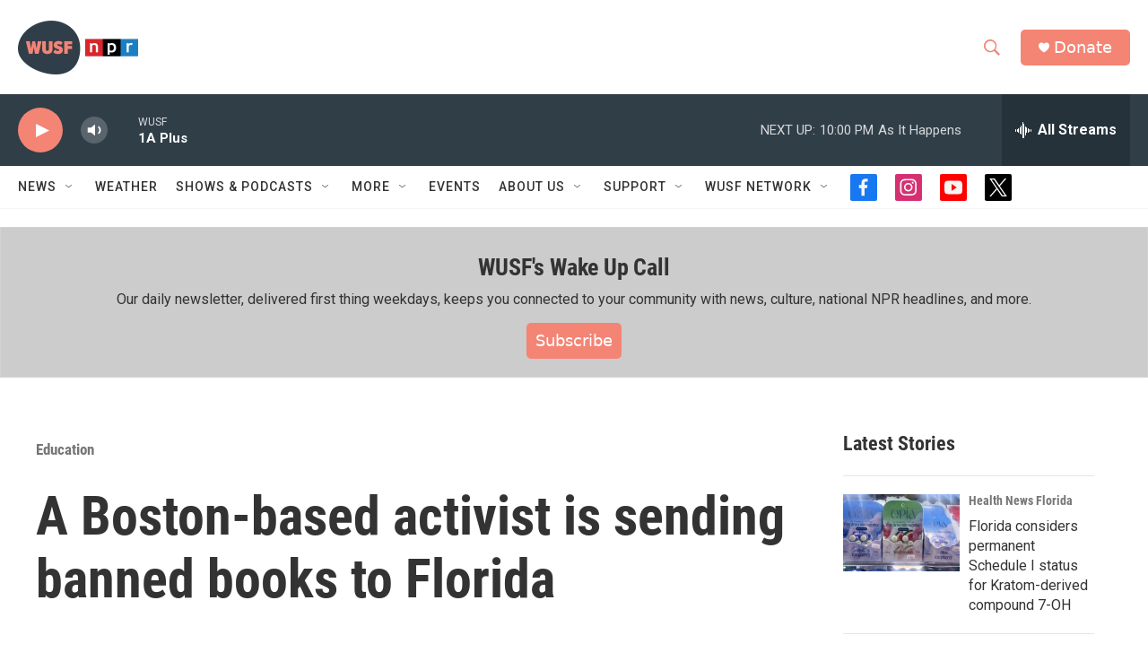

--- FILE ---
content_type: text/html; charset=utf-8
request_url: https://www.google.com/recaptcha/api2/aframe
body_size: 268
content:
<!DOCTYPE HTML><html><head><meta http-equiv="content-type" content="text/html; charset=UTF-8"></head><body><script nonce="N5eFX_n1BLN2bKwCBmSl4w">/** Anti-fraud and anti-abuse applications only. See google.com/recaptcha */ try{var clients={'sodar':'https://pagead2.googlesyndication.com/pagead/sodar?'};window.addEventListener("message",function(a){try{if(a.source===window.parent){var b=JSON.parse(a.data);var c=clients[b['id']];if(c){var d=document.createElement('img');d.src=c+b['params']+'&rc='+(localStorage.getItem("rc::a")?sessionStorage.getItem("rc::b"):"");window.document.body.appendChild(d);sessionStorage.setItem("rc::e",parseInt(sessionStorage.getItem("rc::e")||0)+1);localStorage.setItem("rc::h",'1768963607936');}}}catch(b){}});window.parent.postMessage("_grecaptcha_ready", "*");}catch(b){}</script></body></html>